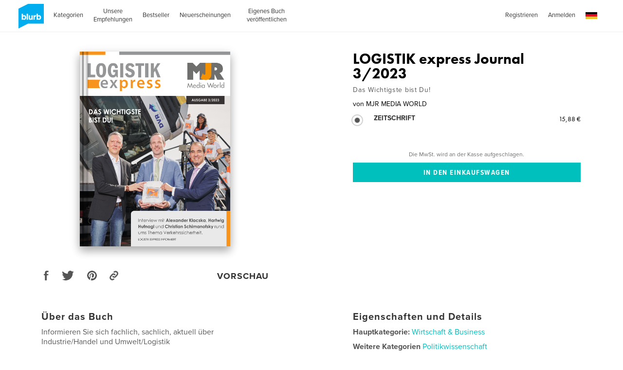

--- FILE ---
content_type: text/html; charset=utf-8
request_url: https://www.google.com/recaptcha/api2/anchor?ar=1&k=6LdYlHUUAAAAAGR0VR_KjlDMfvnnWb2XhZ4cAhOK&co=aHR0cHM6Ly93d3cuYmx1cmIuZGU6NDQz&hl=de&v=PoyoqOPhxBO7pBk68S4YbpHZ&size=invisible&badge=inline&anchor-ms=20000&execute-ms=30000&cb=7kocs0q8pljc
body_size: 49718
content:
<!DOCTYPE HTML><html dir="ltr" lang="de"><head><meta http-equiv="Content-Type" content="text/html; charset=UTF-8">
<meta http-equiv="X-UA-Compatible" content="IE=edge">
<title>reCAPTCHA</title>
<style type="text/css">
/* cyrillic-ext */
@font-face {
  font-family: 'Roboto';
  font-style: normal;
  font-weight: 400;
  font-stretch: 100%;
  src: url(//fonts.gstatic.com/s/roboto/v48/KFO7CnqEu92Fr1ME7kSn66aGLdTylUAMa3GUBHMdazTgWw.woff2) format('woff2');
  unicode-range: U+0460-052F, U+1C80-1C8A, U+20B4, U+2DE0-2DFF, U+A640-A69F, U+FE2E-FE2F;
}
/* cyrillic */
@font-face {
  font-family: 'Roboto';
  font-style: normal;
  font-weight: 400;
  font-stretch: 100%;
  src: url(//fonts.gstatic.com/s/roboto/v48/KFO7CnqEu92Fr1ME7kSn66aGLdTylUAMa3iUBHMdazTgWw.woff2) format('woff2');
  unicode-range: U+0301, U+0400-045F, U+0490-0491, U+04B0-04B1, U+2116;
}
/* greek-ext */
@font-face {
  font-family: 'Roboto';
  font-style: normal;
  font-weight: 400;
  font-stretch: 100%;
  src: url(//fonts.gstatic.com/s/roboto/v48/KFO7CnqEu92Fr1ME7kSn66aGLdTylUAMa3CUBHMdazTgWw.woff2) format('woff2');
  unicode-range: U+1F00-1FFF;
}
/* greek */
@font-face {
  font-family: 'Roboto';
  font-style: normal;
  font-weight: 400;
  font-stretch: 100%;
  src: url(//fonts.gstatic.com/s/roboto/v48/KFO7CnqEu92Fr1ME7kSn66aGLdTylUAMa3-UBHMdazTgWw.woff2) format('woff2');
  unicode-range: U+0370-0377, U+037A-037F, U+0384-038A, U+038C, U+038E-03A1, U+03A3-03FF;
}
/* math */
@font-face {
  font-family: 'Roboto';
  font-style: normal;
  font-weight: 400;
  font-stretch: 100%;
  src: url(//fonts.gstatic.com/s/roboto/v48/KFO7CnqEu92Fr1ME7kSn66aGLdTylUAMawCUBHMdazTgWw.woff2) format('woff2');
  unicode-range: U+0302-0303, U+0305, U+0307-0308, U+0310, U+0312, U+0315, U+031A, U+0326-0327, U+032C, U+032F-0330, U+0332-0333, U+0338, U+033A, U+0346, U+034D, U+0391-03A1, U+03A3-03A9, U+03B1-03C9, U+03D1, U+03D5-03D6, U+03F0-03F1, U+03F4-03F5, U+2016-2017, U+2034-2038, U+203C, U+2040, U+2043, U+2047, U+2050, U+2057, U+205F, U+2070-2071, U+2074-208E, U+2090-209C, U+20D0-20DC, U+20E1, U+20E5-20EF, U+2100-2112, U+2114-2115, U+2117-2121, U+2123-214F, U+2190, U+2192, U+2194-21AE, U+21B0-21E5, U+21F1-21F2, U+21F4-2211, U+2213-2214, U+2216-22FF, U+2308-230B, U+2310, U+2319, U+231C-2321, U+2336-237A, U+237C, U+2395, U+239B-23B7, U+23D0, U+23DC-23E1, U+2474-2475, U+25AF, U+25B3, U+25B7, U+25BD, U+25C1, U+25CA, U+25CC, U+25FB, U+266D-266F, U+27C0-27FF, U+2900-2AFF, U+2B0E-2B11, U+2B30-2B4C, U+2BFE, U+3030, U+FF5B, U+FF5D, U+1D400-1D7FF, U+1EE00-1EEFF;
}
/* symbols */
@font-face {
  font-family: 'Roboto';
  font-style: normal;
  font-weight: 400;
  font-stretch: 100%;
  src: url(//fonts.gstatic.com/s/roboto/v48/KFO7CnqEu92Fr1ME7kSn66aGLdTylUAMaxKUBHMdazTgWw.woff2) format('woff2');
  unicode-range: U+0001-000C, U+000E-001F, U+007F-009F, U+20DD-20E0, U+20E2-20E4, U+2150-218F, U+2190, U+2192, U+2194-2199, U+21AF, U+21E6-21F0, U+21F3, U+2218-2219, U+2299, U+22C4-22C6, U+2300-243F, U+2440-244A, U+2460-24FF, U+25A0-27BF, U+2800-28FF, U+2921-2922, U+2981, U+29BF, U+29EB, U+2B00-2BFF, U+4DC0-4DFF, U+FFF9-FFFB, U+10140-1018E, U+10190-1019C, U+101A0, U+101D0-101FD, U+102E0-102FB, U+10E60-10E7E, U+1D2C0-1D2D3, U+1D2E0-1D37F, U+1F000-1F0FF, U+1F100-1F1AD, U+1F1E6-1F1FF, U+1F30D-1F30F, U+1F315, U+1F31C, U+1F31E, U+1F320-1F32C, U+1F336, U+1F378, U+1F37D, U+1F382, U+1F393-1F39F, U+1F3A7-1F3A8, U+1F3AC-1F3AF, U+1F3C2, U+1F3C4-1F3C6, U+1F3CA-1F3CE, U+1F3D4-1F3E0, U+1F3ED, U+1F3F1-1F3F3, U+1F3F5-1F3F7, U+1F408, U+1F415, U+1F41F, U+1F426, U+1F43F, U+1F441-1F442, U+1F444, U+1F446-1F449, U+1F44C-1F44E, U+1F453, U+1F46A, U+1F47D, U+1F4A3, U+1F4B0, U+1F4B3, U+1F4B9, U+1F4BB, U+1F4BF, U+1F4C8-1F4CB, U+1F4D6, U+1F4DA, U+1F4DF, U+1F4E3-1F4E6, U+1F4EA-1F4ED, U+1F4F7, U+1F4F9-1F4FB, U+1F4FD-1F4FE, U+1F503, U+1F507-1F50B, U+1F50D, U+1F512-1F513, U+1F53E-1F54A, U+1F54F-1F5FA, U+1F610, U+1F650-1F67F, U+1F687, U+1F68D, U+1F691, U+1F694, U+1F698, U+1F6AD, U+1F6B2, U+1F6B9-1F6BA, U+1F6BC, U+1F6C6-1F6CF, U+1F6D3-1F6D7, U+1F6E0-1F6EA, U+1F6F0-1F6F3, U+1F6F7-1F6FC, U+1F700-1F7FF, U+1F800-1F80B, U+1F810-1F847, U+1F850-1F859, U+1F860-1F887, U+1F890-1F8AD, U+1F8B0-1F8BB, U+1F8C0-1F8C1, U+1F900-1F90B, U+1F93B, U+1F946, U+1F984, U+1F996, U+1F9E9, U+1FA00-1FA6F, U+1FA70-1FA7C, U+1FA80-1FA89, U+1FA8F-1FAC6, U+1FACE-1FADC, U+1FADF-1FAE9, U+1FAF0-1FAF8, U+1FB00-1FBFF;
}
/* vietnamese */
@font-face {
  font-family: 'Roboto';
  font-style: normal;
  font-weight: 400;
  font-stretch: 100%;
  src: url(//fonts.gstatic.com/s/roboto/v48/KFO7CnqEu92Fr1ME7kSn66aGLdTylUAMa3OUBHMdazTgWw.woff2) format('woff2');
  unicode-range: U+0102-0103, U+0110-0111, U+0128-0129, U+0168-0169, U+01A0-01A1, U+01AF-01B0, U+0300-0301, U+0303-0304, U+0308-0309, U+0323, U+0329, U+1EA0-1EF9, U+20AB;
}
/* latin-ext */
@font-face {
  font-family: 'Roboto';
  font-style: normal;
  font-weight: 400;
  font-stretch: 100%;
  src: url(//fonts.gstatic.com/s/roboto/v48/KFO7CnqEu92Fr1ME7kSn66aGLdTylUAMa3KUBHMdazTgWw.woff2) format('woff2');
  unicode-range: U+0100-02BA, U+02BD-02C5, U+02C7-02CC, U+02CE-02D7, U+02DD-02FF, U+0304, U+0308, U+0329, U+1D00-1DBF, U+1E00-1E9F, U+1EF2-1EFF, U+2020, U+20A0-20AB, U+20AD-20C0, U+2113, U+2C60-2C7F, U+A720-A7FF;
}
/* latin */
@font-face {
  font-family: 'Roboto';
  font-style: normal;
  font-weight: 400;
  font-stretch: 100%;
  src: url(//fonts.gstatic.com/s/roboto/v48/KFO7CnqEu92Fr1ME7kSn66aGLdTylUAMa3yUBHMdazQ.woff2) format('woff2');
  unicode-range: U+0000-00FF, U+0131, U+0152-0153, U+02BB-02BC, U+02C6, U+02DA, U+02DC, U+0304, U+0308, U+0329, U+2000-206F, U+20AC, U+2122, U+2191, U+2193, U+2212, U+2215, U+FEFF, U+FFFD;
}
/* cyrillic-ext */
@font-face {
  font-family: 'Roboto';
  font-style: normal;
  font-weight: 500;
  font-stretch: 100%;
  src: url(//fonts.gstatic.com/s/roboto/v48/KFO7CnqEu92Fr1ME7kSn66aGLdTylUAMa3GUBHMdazTgWw.woff2) format('woff2');
  unicode-range: U+0460-052F, U+1C80-1C8A, U+20B4, U+2DE0-2DFF, U+A640-A69F, U+FE2E-FE2F;
}
/* cyrillic */
@font-face {
  font-family: 'Roboto';
  font-style: normal;
  font-weight: 500;
  font-stretch: 100%;
  src: url(//fonts.gstatic.com/s/roboto/v48/KFO7CnqEu92Fr1ME7kSn66aGLdTylUAMa3iUBHMdazTgWw.woff2) format('woff2');
  unicode-range: U+0301, U+0400-045F, U+0490-0491, U+04B0-04B1, U+2116;
}
/* greek-ext */
@font-face {
  font-family: 'Roboto';
  font-style: normal;
  font-weight: 500;
  font-stretch: 100%;
  src: url(//fonts.gstatic.com/s/roboto/v48/KFO7CnqEu92Fr1ME7kSn66aGLdTylUAMa3CUBHMdazTgWw.woff2) format('woff2');
  unicode-range: U+1F00-1FFF;
}
/* greek */
@font-face {
  font-family: 'Roboto';
  font-style: normal;
  font-weight: 500;
  font-stretch: 100%;
  src: url(//fonts.gstatic.com/s/roboto/v48/KFO7CnqEu92Fr1ME7kSn66aGLdTylUAMa3-UBHMdazTgWw.woff2) format('woff2');
  unicode-range: U+0370-0377, U+037A-037F, U+0384-038A, U+038C, U+038E-03A1, U+03A3-03FF;
}
/* math */
@font-face {
  font-family: 'Roboto';
  font-style: normal;
  font-weight: 500;
  font-stretch: 100%;
  src: url(//fonts.gstatic.com/s/roboto/v48/KFO7CnqEu92Fr1ME7kSn66aGLdTylUAMawCUBHMdazTgWw.woff2) format('woff2');
  unicode-range: U+0302-0303, U+0305, U+0307-0308, U+0310, U+0312, U+0315, U+031A, U+0326-0327, U+032C, U+032F-0330, U+0332-0333, U+0338, U+033A, U+0346, U+034D, U+0391-03A1, U+03A3-03A9, U+03B1-03C9, U+03D1, U+03D5-03D6, U+03F0-03F1, U+03F4-03F5, U+2016-2017, U+2034-2038, U+203C, U+2040, U+2043, U+2047, U+2050, U+2057, U+205F, U+2070-2071, U+2074-208E, U+2090-209C, U+20D0-20DC, U+20E1, U+20E5-20EF, U+2100-2112, U+2114-2115, U+2117-2121, U+2123-214F, U+2190, U+2192, U+2194-21AE, U+21B0-21E5, U+21F1-21F2, U+21F4-2211, U+2213-2214, U+2216-22FF, U+2308-230B, U+2310, U+2319, U+231C-2321, U+2336-237A, U+237C, U+2395, U+239B-23B7, U+23D0, U+23DC-23E1, U+2474-2475, U+25AF, U+25B3, U+25B7, U+25BD, U+25C1, U+25CA, U+25CC, U+25FB, U+266D-266F, U+27C0-27FF, U+2900-2AFF, U+2B0E-2B11, U+2B30-2B4C, U+2BFE, U+3030, U+FF5B, U+FF5D, U+1D400-1D7FF, U+1EE00-1EEFF;
}
/* symbols */
@font-face {
  font-family: 'Roboto';
  font-style: normal;
  font-weight: 500;
  font-stretch: 100%;
  src: url(//fonts.gstatic.com/s/roboto/v48/KFO7CnqEu92Fr1ME7kSn66aGLdTylUAMaxKUBHMdazTgWw.woff2) format('woff2');
  unicode-range: U+0001-000C, U+000E-001F, U+007F-009F, U+20DD-20E0, U+20E2-20E4, U+2150-218F, U+2190, U+2192, U+2194-2199, U+21AF, U+21E6-21F0, U+21F3, U+2218-2219, U+2299, U+22C4-22C6, U+2300-243F, U+2440-244A, U+2460-24FF, U+25A0-27BF, U+2800-28FF, U+2921-2922, U+2981, U+29BF, U+29EB, U+2B00-2BFF, U+4DC0-4DFF, U+FFF9-FFFB, U+10140-1018E, U+10190-1019C, U+101A0, U+101D0-101FD, U+102E0-102FB, U+10E60-10E7E, U+1D2C0-1D2D3, U+1D2E0-1D37F, U+1F000-1F0FF, U+1F100-1F1AD, U+1F1E6-1F1FF, U+1F30D-1F30F, U+1F315, U+1F31C, U+1F31E, U+1F320-1F32C, U+1F336, U+1F378, U+1F37D, U+1F382, U+1F393-1F39F, U+1F3A7-1F3A8, U+1F3AC-1F3AF, U+1F3C2, U+1F3C4-1F3C6, U+1F3CA-1F3CE, U+1F3D4-1F3E0, U+1F3ED, U+1F3F1-1F3F3, U+1F3F5-1F3F7, U+1F408, U+1F415, U+1F41F, U+1F426, U+1F43F, U+1F441-1F442, U+1F444, U+1F446-1F449, U+1F44C-1F44E, U+1F453, U+1F46A, U+1F47D, U+1F4A3, U+1F4B0, U+1F4B3, U+1F4B9, U+1F4BB, U+1F4BF, U+1F4C8-1F4CB, U+1F4D6, U+1F4DA, U+1F4DF, U+1F4E3-1F4E6, U+1F4EA-1F4ED, U+1F4F7, U+1F4F9-1F4FB, U+1F4FD-1F4FE, U+1F503, U+1F507-1F50B, U+1F50D, U+1F512-1F513, U+1F53E-1F54A, U+1F54F-1F5FA, U+1F610, U+1F650-1F67F, U+1F687, U+1F68D, U+1F691, U+1F694, U+1F698, U+1F6AD, U+1F6B2, U+1F6B9-1F6BA, U+1F6BC, U+1F6C6-1F6CF, U+1F6D3-1F6D7, U+1F6E0-1F6EA, U+1F6F0-1F6F3, U+1F6F7-1F6FC, U+1F700-1F7FF, U+1F800-1F80B, U+1F810-1F847, U+1F850-1F859, U+1F860-1F887, U+1F890-1F8AD, U+1F8B0-1F8BB, U+1F8C0-1F8C1, U+1F900-1F90B, U+1F93B, U+1F946, U+1F984, U+1F996, U+1F9E9, U+1FA00-1FA6F, U+1FA70-1FA7C, U+1FA80-1FA89, U+1FA8F-1FAC6, U+1FACE-1FADC, U+1FADF-1FAE9, U+1FAF0-1FAF8, U+1FB00-1FBFF;
}
/* vietnamese */
@font-face {
  font-family: 'Roboto';
  font-style: normal;
  font-weight: 500;
  font-stretch: 100%;
  src: url(//fonts.gstatic.com/s/roboto/v48/KFO7CnqEu92Fr1ME7kSn66aGLdTylUAMa3OUBHMdazTgWw.woff2) format('woff2');
  unicode-range: U+0102-0103, U+0110-0111, U+0128-0129, U+0168-0169, U+01A0-01A1, U+01AF-01B0, U+0300-0301, U+0303-0304, U+0308-0309, U+0323, U+0329, U+1EA0-1EF9, U+20AB;
}
/* latin-ext */
@font-face {
  font-family: 'Roboto';
  font-style: normal;
  font-weight: 500;
  font-stretch: 100%;
  src: url(//fonts.gstatic.com/s/roboto/v48/KFO7CnqEu92Fr1ME7kSn66aGLdTylUAMa3KUBHMdazTgWw.woff2) format('woff2');
  unicode-range: U+0100-02BA, U+02BD-02C5, U+02C7-02CC, U+02CE-02D7, U+02DD-02FF, U+0304, U+0308, U+0329, U+1D00-1DBF, U+1E00-1E9F, U+1EF2-1EFF, U+2020, U+20A0-20AB, U+20AD-20C0, U+2113, U+2C60-2C7F, U+A720-A7FF;
}
/* latin */
@font-face {
  font-family: 'Roboto';
  font-style: normal;
  font-weight: 500;
  font-stretch: 100%;
  src: url(//fonts.gstatic.com/s/roboto/v48/KFO7CnqEu92Fr1ME7kSn66aGLdTylUAMa3yUBHMdazQ.woff2) format('woff2');
  unicode-range: U+0000-00FF, U+0131, U+0152-0153, U+02BB-02BC, U+02C6, U+02DA, U+02DC, U+0304, U+0308, U+0329, U+2000-206F, U+20AC, U+2122, U+2191, U+2193, U+2212, U+2215, U+FEFF, U+FFFD;
}
/* cyrillic-ext */
@font-face {
  font-family: 'Roboto';
  font-style: normal;
  font-weight: 900;
  font-stretch: 100%;
  src: url(//fonts.gstatic.com/s/roboto/v48/KFO7CnqEu92Fr1ME7kSn66aGLdTylUAMa3GUBHMdazTgWw.woff2) format('woff2');
  unicode-range: U+0460-052F, U+1C80-1C8A, U+20B4, U+2DE0-2DFF, U+A640-A69F, U+FE2E-FE2F;
}
/* cyrillic */
@font-face {
  font-family: 'Roboto';
  font-style: normal;
  font-weight: 900;
  font-stretch: 100%;
  src: url(//fonts.gstatic.com/s/roboto/v48/KFO7CnqEu92Fr1ME7kSn66aGLdTylUAMa3iUBHMdazTgWw.woff2) format('woff2');
  unicode-range: U+0301, U+0400-045F, U+0490-0491, U+04B0-04B1, U+2116;
}
/* greek-ext */
@font-face {
  font-family: 'Roboto';
  font-style: normal;
  font-weight: 900;
  font-stretch: 100%;
  src: url(//fonts.gstatic.com/s/roboto/v48/KFO7CnqEu92Fr1ME7kSn66aGLdTylUAMa3CUBHMdazTgWw.woff2) format('woff2');
  unicode-range: U+1F00-1FFF;
}
/* greek */
@font-face {
  font-family: 'Roboto';
  font-style: normal;
  font-weight: 900;
  font-stretch: 100%;
  src: url(//fonts.gstatic.com/s/roboto/v48/KFO7CnqEu92Fr1ME7kSn66aGLdTylUAMa3-UBHMdazTgWw.woff2) format('woff2');
  unicode-range: U+0370-0377, U+037A-037F, U+0384-038A, U+038C, U+038E-03A1, U+03A3-03FF;
}
/* math */
@font-face {
  font-family: 'Roboto';
  font-style: normal;
  font-weight: 900;
  font-stretch: 100%;
  src: url(//fonts.gstatic.com/s/roboto/v48/KFO7CnqEu92Fr1ME7kSn66aGLdTylUAMawCUBHMdazTgWw.woff2) format('woff2');
  unicode-range: U+0302-0303, U+0305, U+0307-0308, U+0310, U+0312, U+0315, U+031A, U+0326-0327, U+032C, U+032F-0330, U+0332-0333, U+0338, U+033A, U+0346, U+034D, U+0391-03A1, U+03A3-03A9, U+03B1-03C9, U+03D1, U+03D5-03D6, U+03F0-03F1, U+03F4-03F5, U+2016-2017, U+2034-2038, U+203C, U+2040, U+2043, U+2047, U+2050, U+2057, U+205F, U+2070-2071, U+2074-208E, U+2090-209C, U+20D0-20DC, U+20E1, U+20E5-20EF, U+2100-2112, U+2114-2115, U+2117-2121, U+2123-214F, U+2190, U+2192, U+2194-21AE, U+21B0-21E5, U+21F1-21F2, U+21F4-2211, U+2213-2214, U+2216-22FF, U+2308-230B, U+2310, U+2319, U+231C-2321, U+2336-237A, U+237C, U+2395, U+239B-23B7, U+23D0, U+23DC-23E1, U+2474-2475, U+25AF, U+25B3, U+25B7, U+25BD, U+25C1, U+25CA, U+25CC, U+25FB, U+266D-266F, U+27C0-27FF, U+2900-2AFF, U+2B0E-2B11, U+2B30-2B4C, U+2BFE, U+3030, U+FF5B, U+FF5D, U+1D400-1D7FF, U+1EE00-1EEFF;
}
/* symbols */
@font-face {
  font-family: 'Roboto';
  font-style: normal;
  font-weight: 900;
  font-stretch: 100%;
  src: url(//fonts.gstatic.com/s/roboto/v48/KFO7CnqEu92Fr1ME7kSn66aGLdTylUAMaxKUBHMdazTgWw.woff2) format('woff2');
  unicode-range: U+0001-000C, U+000E-001F, U+007F-009F, U+20DD-20E0, U+20E2-20E4, U+2150-218F, U+2190, U+2192, U+2194-2199, U+21AF, U+21E6-21F0, U+21F3, U+2218-2219, U+2299, U+22C4-22C6, U+2300-243F, U+2440-244A, U+2460-24FF, U+25A0-27BF, U+2800-28FF, U+2921-2922, U+2981, U+29BF, U+29EB, U+2B00-2BFF, U+4DC0-4DFF, U+FFF9-FFFB, U+10140-1018E, U+10190-1019C, U+101A0, U+101D0-101FD, U+102E0-102FB, U+10E60-10E7E, U+1D2C0-1D2D3, U+1D2E0-1D37F, U+1F000-1F0FF, U+1F100-1F1AD, U+1F1E6-1F1FF, U+1F30D-1F30F, U+1F315, U+1F31C, U+1F31E, U+1F320-1F32C, U+1F336, U+1F378, U+1F37D, U+1F382, U+1F393-1F39F, U+1F3A7-1F3A8, U+1F3AC-1F3AF, U+1F3C2, U+1F3C4-1F3C6, U+1F3CA-1F3CE, U+1F3D4-1F3E0, U+1F3ED, U+1F3F1-1F3F3, U+1F3F5-1F3F7, U+1F408, U+1F415, U+1F41F, U+1F426, U+1F43F, U+1F441-1F442, U+1F444, U+1F446-1F449, U+1F44C-1F44E, U+1F453, U+1F46A, U+1F47D, U+1F4A3, U+1F4B0, U+1F4B3, U+1F4B9, U+1F4BB, U+1F4BF, U+1F4C8-1F4CB, U+1F4D6, U+1F4DA, U+1F4DF, U+1F4E3-1F4E6, U+1F4EA-1F4ED, U+1F4F7, U+1F4F9-1F4FB, U+1F4FD-1F4FE, U+1F503, U+1F507-1F50B, U+1F50D, U+1F512-1F513, U+1F53E-1F54A, U+1F54F-1F5FA, U+1F610, U+1F650-1F67F, U+1F687, U+1F68D, U+1F691, U+1F694, U+1F698, U+1F6AD, U+1F6B2, U+1F6B9-1F6BA, U+1F6BC, U+1F6C6-1F6CF, U+1F6D3-1F6D7, U+1F6E0-1F6EA, U+1F6F0-1F6F3, U+1F6F7-1F6FC, U+1F700-1F7FF, U+1F800-1F80B, U+1F810-1F847, U+1F850-1F859, U+1F860-1F887, U+1F890-1F8AD, U+1F8B0-1F8BB, U+1F8C0-1F8C1, U+1F900-1F90B, U+1F93B, U+1F946, U+1F984, U+1F996, U+1F9E9, U+1FA00-1FA6F, U+1FA70-1FA7C, U+1FA80-1FA89, U+1FA8F-1FAC6, U+1FACE-1FADC, U+1FADF-1FAE9, U+1FAF0-1FAF8, U+1FB00-1FBFF;
}
/* vietnamese */
@font-face {
  font-family: 'Roboto';
  font-style: normal;
  font-weight: 900;
  font-stretch: 100%;
  src: url(//fonts.gstatic.com/s/roboto/v48/KFO7CnqEu92Fr1ME7kSn66aGLdTylUAMa3OUBHMdazTgWw.woff2) format('woff2');
  unicode-range: U+0102-0103, U+0110-0111, U+0128-0129, U+0168-0169, U+01A0-01A1, U+01AF-01B0, U+0300-0301, U+0303-0304, U+0308-0309, U+0323, U+0329, U+1EA0-1EF9, U+20AB;
}
/* latin-ext */
@font-face {
  font-family: 'Roboto';
  font-style: normal;
  font-weight: 900;
  font-stretch: 100%;
  src: url(//fonts.gstatic.com/s/roboto/v48/KFO7CnqEu92Fr1ME7kSn66aGLdTylUAMa3KUBHMdazTgWw.woff2) format('woff2');
  unicode-range: U+0100-02BA, U+02BD-02C5, U+02C7-02CC, U+02CE-02D7, U+02DD-02FF, U+0304, U+0308, U+0329, U+1D00-1DBF, U+1E00-1E9F, U+1EF2-1EFF, U+2020, U+20A0-20AB, U+20AD-20C0, U+2113, U+2C60-2C7F, U+A720-A7FF;
}
/* latin */
@font-face {
  font-family: 'Roboto';
  font-style: normal;
  font-weight: 900;
  font-stretch: 100%;
  src: url(//fonts.gstatic.com/s/roboto/v48/KFO7CnqEu92Fr1ME7kSn66aGLdTylUAMa3yUBHMdazQ.woff2) format('woff2');
  unicode-range: U+0000-00FF, U+0131, U+0152-0153, U+02BB-02BC, U+02C6, U+02DA, U+02DC, U+0304, U+0308, U+0329, U+2000-206F, U+20AC, U+2122, U+2191, U+2193, U+2212, U+2215, U+FEFF, U+FFFD;
}

</style>
<link rel="stylesheet" type="text/css" href="https://www.gstatic.com/recaptcha/releases/PoyoqOPhxBO7pBk68S4YbpHZ/styles__ltr.css">
<script nonce="evmZmf7P04Eo_FIZFSLe-A" type="text/javascript">window['__recaptcha_api'] = 'https://www.google.com/recaptcha/api2/';</script>
<script type="text/javascript" src="https://www.gstatic.com/recaptcha/releases/PoyoqOPhxBO7pBk68S4YbpHZ/recaptcha__de.js" nonce="evmZmf7P04Eo_FIZFSLe-A">
      
    </script></head>
<body><div id="rc-anchor-alert" class="rc-anchor-alert"></div>
<input type="hidden" id="recaptcha-token" value="[base64]">
<script type="text/javascript" nonce="evmZmf7P04Eo_FIZFSLe-A">
      recaptcha.anchor.Main.init("[\x22ainput\x22,[\x22bgdata\x22,\x22\x22,\[base64]/[base64]/[base64]/[base64]/[base64]/[base64]/KGcoTywyNTMsTy5PKSxVRyhPLEMpKTpnKE8sMjUzLEMpLE8pKSxsKSksTykpfSxieT1mdW5jdGlvbihDLE8sdSxsKXtmb3IobD0odT1SKEMpLDApO08+MDtPLS0pbD1sPDw4fFooQyk7ZyhDLHUsbCl9LFVHPWZ1bmN0aW9uKEMsTyl7Qy5pLmxlbmd0aD4xMDQ/[base64]/[base64]/[base64]/[base64]/[base64]/[base64]/[base64]\\u003d\x22,\[base64]\x22,\[base64]/w55ywprDtH3DvMK8Dlc3QS8Bw6QBGGZ9woMJMMO1NlJWSyLCiMK1w77DsMKJwo92w6ZBwoJlcGHDsWbCvsKLQiJvw5lVfcOcUcKowodmS8KPwqJqw7RWKmIXw4ULwowdUsOzMUbCmRvDkAZvw4nDqcK6wrfCqcKmw6rDuC/CrEHDs8KoX8K2w6/Cs8KdOMKUw4fCjy1RwoBOFMKlw7oUwpRHwqHCrsKYGsKCwqdPwr4uSQ7DhMOfwoLDtTYrwrvDvMKRO8OGwq0XwqzCh1fDmcKBw7fCh8KxBBrDrwzDvcOKw4EQwoPDhMKEwopmwpsTJlTDq2LCuHLCsMOzEMKEwqcMGT7CuMOiwo5/[base64]/DksKlwrHDosOFw6nDuMKmBAwCw6UXA8O7ImzDpcK6w6tnwofCnMONJcOuwqrCgFMOwp7Cg8OHw7xCDDlLwq/[base64]/Csm0tX8KacCnDlcO4LsOXwq53HcKww6PDqRwEw5Evw5B4TMKhGRTCpMOpG8K5wp/DncKTwrwaZknChHPDkS8xwrwsw4zCkcKCSX/Dp8OJG0nDhMO5a8KgQwPCvAF/w7FmwoDCuB4DGcOMEDQewoEjRcKqwonDrG7CsFjDkgHCpMOWwrfDo8KnQcO7UH0Yw75hflZFY8OdenXCjcOUEsKNw6BGAwfDvW4/YXPDt8KWw4gNE8KJawFrw7UKwrVVwrRIw53CsWzCm8KAHwkeQ8OYYMOWVMK2f2h2wqjDhWAhw58kZivDiMO9wpsYc1FRw7V3wpnCrMKJJ8KQIg4uZ13CscK/UcObQcOsfV89N3bCs8KDb8Onw7LDgS/ChFVnVV/DnBkjTlw+w6vDoyrDlSfDhnnCr8OPwrfDvcOBHsObDcOfwr5KG21hI8Kuw6TCl8KCeMOjAXlSE8O7w6ltw6PDqk1uwrnCq8OIwrwEw6xVw7HCiwLCmW/DuETCgsKRaMKxfghQwr/DtlDDiT16fn7ChA/[base64]/[base64]/[base64]/DgcKuw5bDusKlQcOGwrjDlXcYEcKyQcKTwqhaw7DDjsOwXn3DrcOCFgXCmMO0fsOWJxhPw63DnQjDgkfDvcKSw5HDrMKXW1BfOsOCw45qY0xSwrjDhRA5VMK8w5rCkMKiP0vDgw9PbDXCpy3DrcKKwp/Cty3CqsKPw4XCo0fCthDDlEMzfcOiPHMeNGfDtA1xXVcIwprCl8O0KndCSBXCh8OuwroEXwcPXirClMORwq/DucKBw6LCgjDDu8OBw4HCnX5owqbDtMOAwqPChMKlfFjCl8K7wq5hw4U9wrLDp8OXw7Rdw5JfBCxHEsOCOiHDgDXCrsO7f8OeO8KPw6zDksOMLcOPw6IfHsOeUR/Dsg8lwpEXfMOOAcKaT01Ew4QCN8K9NFfDjsKQJwrDhcO8P8OVdkTCunNIGx/CpxLChnpmIMKzWntgwoDDiQ/CjMK4wotdw504woTDl8OVw5x8aVXDpcKJwojDtnDCjsKLQcKZw5HCk2vDj13DgcOfw4XDqzdCAsKWCg7CiyDDmsOQw7HClhIXV0TCs2zDq8O8CsKfw4rDhw7ChFnCswBqw7DCtMKEV2LCnhA6fk3Do8OnS8O0C3fDuA/DscKlRMOqMsKKw5zDlnUiw4zCrMKVNjIcw7zDtwvCvEFVwq4Zw7PDqUdIETrCiifCmg0UKybDlQrDqUbCuDDDujoIGCZzL1vDtAYsFiAWw5BQZ8OlBFALaxPDs09FwoZVGcOYWMOgUVpfRcOjwqbCjk5vXsKXf8OJQcOxw6B9w4V/w6vDhlYUwpd4wonCrXzCpMOuM1bCky8lw5/CtsOBw5Rjw55bwrI5NcKkw5EYw6DDt2vCiEsDfEIowrjCqsO5bsOkZcKJUMOdw7bCs2vCp3DCnMKyJnURbQ/[base64]/Cm8K3UsKoUcOQwoLDqsKnM8OZIcOEHMOzwoXCncOJw6IPwoPCpwQAw6FYwpIxw4gOw4nDiDbDpD/DgsKXw6nCoDhIwrfCosObZnc+wpDCpFfCkXfCgH7DjDFdw5Mtw7UHwq4sEj03BHxhfMOGBcOdwpwTw4LCqA08AxMaw7PCuMOUH8OAdG8GwoPDjsKcw4HDusO9woYMw4DDq8OsK8KUw4PCq8O8Ql8kw4jCpEHChT7CqE/CtQrCq1rChTYnYXwWwqBjwpzDs2pUwrrCusO+wp3CtsOiwp8nw60vJMO/w4UAIl0rwqdKOcOuwr84w5QHAkMLw4w3YAvCv8K4MihJw77DvSLDusKXwoTCpcK/w6/DucKLN8K8ccKYwpwOLkllLT3Cu8KSU8OzeMO0HsKAwqnChQHCqhPCk3VyRA1qEsOsBxvCrQvCm1TDo8OtdsO/LsOQw68KDnrCo8O8w6DDj8OdNsK1w6QJw7jDt2TDoBtACWJnw6jDp8OVw7/CpsKlwq8ew7M+FsKLNnzCpMK4w4I/wqnCt0rDmFYEw6HDt1BnWMKSw5zCrkNNwrZVEMKsw4hxDAFoXj9HZMKeb0ZqG8O8wp8QVUhjw51Pw7bDlMKjPcOsw7XDgSHDtMKjC8KLwpcdTsKNw6BLw4oEWcOPO8KEQ0/CtmPDn1vCksK1UMORwr99ccK3w6gHSsOhJ8OLbiTDisOKLD7CnnDDjsKfQSPCnyJvwos8wqfCrMOpEwfDk8KBw61+w53Cg13DsSfCp8KKHRQhccKqacK8wofDt8KTUMOEWStzBiJPwonCs03DnsOtwrPCu8KiZ8K5GFfCjCd6wq/Cm8OCwqnDhsKOHDXCnHoSwpDCq8KBw7h3fiTCkSI3w49cwpDDmh1NOMO2QT/DtcK6w4JfcxU0ScKAwoktw7/CmsObw70bw4DDmCYTw6JjHsOZccOewrdIw4zDs8KDwqrCkkUGASLDvnZVPMOCw7nDgW4nD8OMTsK8wr/Cr11YKynDo8KXIz7CrRAjNcOCw4PDicKwak/DhU3CucK7O8OdNWHDsMOnEcOdwoTDkh9PwpbCicKbeMKoR8OwwrzDugBXRRHDvQLCqR9Xw7oaw5vCmMO7AMKDQ8KWwpwOCmZxwrPChMKXw7/CmMOHwqg4Pjh6G8OHB8OJwqdPWw5nwolXw5XDnMOIw74fwpnDtCdowpzCv2Mfw5TCqMKWXSXDiMO8wqcQw4zDszTDk2PDi8KkwpJ5wp/CjhnDiMOPw5YJDMO3VHbDqcKaw55cKsKfN8K5w4Rqw5gjFsOmwrZow4MqVRLDqhw+wr5NVRDCqzMsFCjCjk/[base64]/Cl3fDrCMUVcKvYiFobsK9cMK7wqMow582w4PCj8Kkw7/DhGkyw57Dg0lgTsOVwq4TJcKZFxwDQcOww57DpcO2w7HCo3/CucOvwpfCpFjDg1zCtTzCj8K1Jk3DgDHCiCrDuxB4wr1awqREwpPChzU5wqbCn3UMw7PDgS3DkFHCgjjCoMOAw782w7/[base64]/[base64]/[base64]/DhEENHcOLCHHCpTEqwrnDqMOEU8Kjw5fDr3fClMKkwrJqwoJPSsKAw5zDv8OFw6J8w7vDp8KDwo3DpRPCnBLDqGvCncK5w67Dlj/Cr8OdwovDtsKyJl5IwrVcwqMeTcONNCnDpcKaJxjDpMOadHXCtyPCu8K5DsK0O1EJwqjDrRkVw5UAwphawrHDq3PDksKSTsKqw6YSUTc0K8OOGsKKLmzCiE9Iw6NGQ3puw7nCisKKeAPCo2jCvsKYEk3DuMKvexhmEcK+w5fCmCZ/w6fDnMOVw4zDqgwga8OvPCAFIhMfw78uaXpCdsKzw6dibGpGfGrDhsK/w5vDncKhw7lUVg8swqzCnyLClDnDpMObwq4XLMOiE1pVw58aGMK0woUsNsOWw5YGwpnCuVLCusO6EMOfT8K1N8KgUMK1T8OZwpgQB1HDi1LDhlsuw5xrw5EKfF9nCcOeJ8KSSMOge8K/[base64]/Dj8KAw7PDkwMSPsKIwprDhC5EPcKJw55fFETCgQZ7b0o0w6/DjsOIwonDmBPCrS1ZAcKDXVYSw5zDo0Z+wqfDixvCo09Dw43CtiERXB/Dp181wpPDsGDDjMK/wqwZDcK2wqhneBbDoxvCvmNVFcK/wpEWbsOsG0kVb21oFU7CqU1EPMOWCMO2wqoUEWoIwoARwoLCp2JRCMONLcKhfzPDiChOe8KCwo/[base64]/CsG99S219TlhJRkkYExzDsBAlUcKqw4h4w4HClcOXNsOcw5Qcwrt8UF7CtsOYwoRkMQ3CvzxHwqPDqMKnL8O3wpV4LMKww4rDjcOOw6XDjiXDgMKIw4AMSxLDgcOLdcKZBsO9bSBhATBOLh/CosKSw4vCpw/Dq8KjwrJyV8O6wplnFMKpc8KYMMOiAmvDozbDpMKtF2zDj8KMHUwcX8KsNR0fS8OvBwnDi8Kfw7I9w5bCo8Kewr0JwpIswrnDpGbDvlDCqcKADcK/CB/CjsKJCULDqsKiKcOBw41mw5ZMTEUcw4osBQbCqcO4w7LDoV9/woBzQMK0N8O0GcKfwrkVJU5Vw43DlsKqIcK8w7zCosOFSxBIccKMwqTDj8KFw7XCssKePX7CgcOsw7fCiG3DtS7DgQxFQiDDncOrwoUGA8KgwqFzG8O2acOVw4YSSH3CpwfCuU/[base64]/F8KBeMOYwqs7w6zDphBxwqRMwo/Dt8Ogw7zDlDdIw47Do8OFE8KBw7nCicOIw7cmaBo0RsO3dMOlbCsMwpNcL8OgwrfDvTM1BiXCv8KLwrU/FsKffHvDicK/FGBaw6x7w5rDrEvCiXFsOBbCr8KOCMKEwpckMwQ6NTohfcKIw6RbfMO9CcKJSRpPw7HDs8KnwrQGBEjCmz3CgcKHHRFxHcKwOj3Cr3PCtEFYdyYrw57CsMK+w5PCu0XDoMODwqADD8Kfw4PCv2jCmsKbb8Kkw402FsKGwpfDn3XDuDrCtsKuwq/[base64]/woRXK8OnBsKBw4zDnMOnfWPCtzHCh2PDm8OlK8KcwpwfIwnCrwPCh8OewrLCq8Kpw4jCjGvCiMOiwp/Di8ORwobCusO6A8KnQlUDEDnCrsOBw6fDjwVqAU0BHsOsfkc9wqnDv2HDuMO6wrbCtMO+w7TDv0TDgjwPw6fCiR/DuEAvw4jCsMKedMOIw5/Cj8K0w7AQwopXw6fCm1gQw6Rcw45aVsKowqDDtsOia8KgwonDkxTCscO8wpbChsK3VHPCocOFwoM4w6FDw78Lw7Mxw53DrXzCt8KKw4zDgcKIw5zDucOzw7BPwoXDuSLDrlwzwr/[base64]/CssORwrURw4oaw5fDrMKXw5Q0XcKmGcOqYcKGw5PCo18+RE4tw4LCjhcCwrfCnMOZw4RiHcK/[base64]/w6lDVMKSw5TCoVAYwqDCvcO+w5NSw6hYwpHCjMOmwrrCkcOHD3PDu8KPwqtXwp9BwrJ7w7R/PsK5ZsKxw4cXw5VBMCXCnjzDrsKlacKjdhE5w6tKZMKAD17CrAwdQMOkJ8KpdcKEYMOyw7LCrsOEw7HCrMKnI8OMeMOZw7fCsh4awrrDkzvDh8OoVmzChgVYPsOYf8OWw5bCgigPQ8KlKMOZwqlIS8O+TQUtRH7CvwYVw4XCvcKgw6g+woMeOHhqBiDCgW/DucKiw6MbWWwAwqnDphTCsm9BbBI4c8Oxw493DBFyAcO7w6rDnsOzUMK6w6NcLl4hJcKtw6ENOsKAw7XDgsO4AsO0IgxfwqnCjFfDj8OgLgTCpsOGSkELw6HDm13CuV/Di184woFhwqIqw65pwpTCrgPCmgvDgwBTw5Vjw6JOw63DncKXwojCs8KgEEvDgcOjSRAvwrZPwoVtwosLwrcXEC5+w4/DhsKSw6vCl8KRw4R6ZFEvw5ICVgzCnMOCwoTDsMKawroFwowQHXYXDi1WOABHw68Tw4vCg8K+w5PChTXDlcKvw7rDtnV/w7Nrw4dpw4vCjCfDhsKSw53CmcOzw67CmQ88acKgDcOGw699WsOkwrPDncOhZcK8EcKhw7nCmkM6wqxKw7PDlsOcdcOjKjrCicOTwr0Swq/DksOCwoLDnzwGwq7DpMKhw4l0w7TDg2MwwpVVAMONwofCk8KYOT7Dn8OFwqVdb8OtUMOGwp/Dh0rDhAMxwo3DoE56w7RhS8KHwq86EsKxasKYGEd3w6RZScOWcsKyO8KXIsKGRcKJICMVwpVRwpLCv8Kbwo7DmMOqWMOhdcK/[base64]/DpMOyUH1SF8OcMsKOwpFZwo0Mw4QSMUjDpTPDvcOgewzCjsOQY3NIw5txSsKuw6xtw7p9dEAOw4rChDXDnWLCoMOdPsOkXmDDij9zB8Kxw6LDkcO2wrfChTdbCQ7DvnXCicOnw4rCk3/CrD/[base64]/DghpaVDTCt8O6fsKzOmVhwqNWwp/CoMOKw5/DiRTDgcKFwovDlFhpM3dSIxbCkRDDmMOyw4M/[base64]/CvhPCoj1qwqzCs8Kew6/CgW/DoSnDkMOaCMKYSmR+G8Kpw5jDkcKywpMYw4bDgcOAJcOMwrRiw589XwnDm8Kww50/VnF+wp1ePwPCtSXChl3CmRVSw5o4eMKUwo7DhT5zwqdtF37DnhvCl8OwFR8gw5wFV8Oyw54aeMOCw5cWOQ7DoGTDnkN2wq/DhsO7w6IAw7MudCPDosKAw6zDtxxrwqjDjy3CgsKzZCcBw4Z1DcOmw5dfMsKUZ8KHUMKOwp3CmcKdw64+IsKIwqgjFTvDiDsFaijDmiUUOMKJNMO/[base64]/w64MJBANRMK6wq/CrAA1W8KTw75qBcKsCsO8wowxwp8Hwq0gw6nCskjCqcObWsKIHsOQNyLDuMKJwoRMHk7DonYgw6Ngw43Dml83w6gfb2FBS2nDkCwLKcKmBsKZwrlfY8Okw5PCnsOrw4ADOQ/DosKww77Dl8Ozc8K1HShCDnQ8wogWw78Hw4lXwp7CvD/CjcK/w7IcwrhVJcOxLQPCvBVIwrTCnsOewrbClzLCu3QcVsKZecKfOMOBccKEC0vCtiE7FQ1sU0rDmDJiwqzCg8K3SMKlw7dTOcOgOMO6UcKnYw1kHztDFRnDrnxQwrV3w6TDsFR1csKdw6rDusOUE8Kpw5FOHm4ILMK8wrTCqQjDph7Cr8O3a2MRwqoPwrY0bcOjeB/[base64]/DunFJw4ozw63CqhN7cFZyNcKSw7R7w499wrcZw7rDs2PCpAjChsKxw7/DtRx/TcKQwpLCjT8IRMOew63CtMK/w47DqlTCm0xrWMO+VMO3NcKQwobDtMKDFAxxwrnCgsORY2Ypa8KUJzLCpVsIwpkDDnpATcOCNm7DtkXCqcOIBsKFURHCk1ctbsKBe8K1w4/Clno0YMOAwr7Cj8K5w5HDvBB1w4VgFsO4w54HAE3DoTVrHGZdw4wfw5c6ZsOWPD9zRcKPXhrDom0iSMO4w78Pw7nCrcOaUcKLw7PDlsKnwoI1PB/[base64]/[base64]/CmVTDr2dAb8Kww5UfwoIaD0PDmsO/bUfCvlx8esOHMFzDoTjCl3zDhE9qAsKHNMKNw43DvcKmw6XDj8KsYMKnw6jCjk/Dt0TDkG9Rw6xpw6hNwoVyL8Kgw57DjMOFO8K3w7jCnSbCnsOze8OWwpDCoMKuw7vCisKHwrptwpAuwoNIRCzCvB/Dm3QQSsKKVMKdY8KKw4/DoS5Ow5pWZjDCrxQaw4gQLgvDp8KGwozDhcK2wpbDh0lTw4/Ch8OjPsOPw59uw6IeJ8Kdw6ksH8O2wqPCunjCrcOOwozCvg8JY8OMwopyYj3DoMKLUWfDosO/QwZ1dgzDs3/Ciktkw7wNVsKXccOMwqTCjsO3ABLCpcOAwo3DnMOhw7R+w6QEc8KVwpbCksKCw4bDgmrDp8KDIV5EQW/Dh8Ogwr8iJ2QXwrvDn2Fdb8KVw4cwaMKrRETCnzDClmjDgG8zCCrDp8Kywr5TGMOdHCjCksK7E3NIwpPDuMKBwrbDu2LDhipNw4EqbsKuOsOVEWg7wqnClinDpcOzKWTDm01MwqTDvcKiwpYTBsO/a37CncKpA0TCs3NMd8K9PMOZwqLDr8KcfMKqIcOFK1x+wqHCisK4wrbDm8KgIwjDjsO4w7ZyB8KZw5rDnsKqw5Z4LBLCkMK6IQwjdRfDgMKFw77CvsK1XGJ8eMOvA8OAw4RcwrUvflnDg8OVwqBMwrbCl3zDkkHDr8KQQsKcSjEfHsO0wq56w6/DnhHDs8ONVcOTfg/Dl8O/ZcKAw7p7WjA8URg3WcOdTF3Cs8OOc8OOw6PDssOxJsOUw6J/wpPCgMKBw6s4w70DBsOfEwR6w6l9YsOow5FDwpgzwrnDgcKCw4rCnBTDh8KHV8Knb3FZfh9DfsKWGsK/wo9/[base64]/DtWF4w63Dr23Di8OiMk7Djw5+U3FrwpnCvVDDk8KKwqTDrT1pw5B5woh/wpNjL0rDsDDCnMKaw4nDv8OyYsK0RjtEfCzCmcKgGwfCvAk3woPDs1Jcw5JqKlYiAwlswpbDucKCIQ17wp/CsncZw5gdwoLDk8ObWQLCjMKpwpHCoHDCjjpaw4/CosKaOcKcwrHCtcOcw5R6wrppNcKDJcOZM8OXwqfCtMKrw5jDh2fDuADCrcOfE8KJw6jCgsOYVsOuwr14SxbCukjDjGN7w6rCsy9xw4nDmsOBJsKPScOra3rDi2rCtMK+JMO3w4sswojDtsKmw5XDmD8yCsKQBV3CmWzCnl7CnE/DmX8/[base64]/wq3Ct8K5EDHCrsO8XsK9woVbwrTDmcOmwoDDpcOoQSzCjn/CqcKpw5UTwrrDrcKfIi1WPmtrw6rCuFQQOHLCo1tuwqXDrcKVw50iIcOgw6pZwpJswroYei3CjMKwwrd6aMK7wqAvQMKawpliwprCjCVlOcK3wqDCicOdw4V9wrHDvUbDtFIoMjozdErDoMKDw65NT0MBw6zDtcKYw6LCkFPChMOle1s/[base64]/DqMOVwqnDqHfDpQ7Csn/DmmTDqsKWZmvCoFs8HMOgw6B3wqzCt0LDlMOrM1zDkGnDnMOYW8OeO8KDwqbCtVQnw6Y6wqINCcKwwpIPwrHDolvCl8KeOVfCnAQDZsOWN1rDjA09AVpMRMK3woLCr8Omw4ROdXLCtMKTZz1gw7IYEnrDgEbCisKVS8KaTMOyYcKFw7bCjBPDml/CpcK+w4hNw5N2EMKiwqDCtCfDoEnDtH/[base64]/Dti3Cl8K0wrjCuQXCsVfDhUMfwpHDjR9bwqfDlQoHYcOqAxVzE8KXZMOTHSrCocOKCcOEwrrDhMKvHh5QwrEIbBBDwqJaw6bCrMKSw5PDlSXDu8K6w7AJbcO3ZX7CqMOXWnh5woDCvVbDusK3IMKjbFpoZw/DuMOGw4vDlmjCvwbDssOJwqoEBMOHwpDCnxvCuQcYwoZtJsOyw5PDqMKrw4nCjsK4bBbCpMOqRmPCmCR2JMKNw5cxMGJQDwIbw7sXw6QOWmBkwpHDtMOjcG/[base64]/wpgRw5rCi8KSwr3CiMOFT1jCiWzCgwrDh8Kjw7IbQ8KyY8KPw7VPPBTCuUnCiF0WwrpXPzrChsK4w6zDqQlpJDNewqZjwo5kw4NGIjXDsmrDkHVMwqpUw4kgw6F/w7vCrl/DnsKuwqHDk8KaaSIaw5XDmRLDl8KAwqfCrRrCmlcQe01iw5TCqjvDnwQLLMOXW8OTw4o2EsOpw4/CrcO3GMOIIFhcLwJGaMOVaMKxwo0iNWfCq8O4wr1zCiIEwp0vUQzClX7Dr3N/w63DlMKdCDPDln0fc8KxYMKOw7vDq1Y/w4Vsw6vCtTdeEMOWwr/CicO5woHDgMKAw6x0eMK9w5g5wqPDuUdgVR96OcKmwojCt8O4wpnDjMOfLCwrVWxoIsK1wpRNw4p0wqjDvcOuw4LCt2l4w4VnwrLDmsOCw4XCosK0CDcbwqY6FSo+wpLDkzp/wp1awqPDusKzwplJNiwud8Ouw7VgwoMXVDtae8OYw4M6b0tiZhbCn0/DvAcYw6PDnknDoMOJCXZkfsKewqfDmhnCly8ILSLDocOCwpIQwr16HcKaw7DDkMKhwobDk8Odw6PCv8K7fcO9wp3Chn7Dv8Krw6FUW8KKPgkowp/[base64]/CosK1w5MUP3M/DWNCw6oDwqBqwr/Dq8K9w6/CrArCrwdbYMKQw6YHdRPCrMOWw5VKCCAYwqcSQsKLSCTCjRQaw5nDviLClUkBJ00NGWHCtScqw47DrcOTDzZiFsKEwr4eRMKXwrfDnFI+PFcwaMOdRMKIwp/DrsOJwqoowqjDslPDo8OIwp5nw7MtwrAfGjPDkGoRw6/CiEPDvcKYW8KKwo0HwoXChsKuPsOjOMKgwoVpS0rCpCxKJMK1VsOKHsK/w6svK3DChMO9Q8K1wofDlMORwo9pByV3w4vCusK5OcKrwqkrYX7DnC3Cn8OXf8OaHCUkw7zDvMK0w4cxXMKbwrZdK8O3w6t0PsKAw6VZV8OOYQ4sw65lw4XCgsKswonCm8KoZ8OKwobCmQxQw7vClW/Do8KVecOsAsOCwpQTF8KwHcKSwqkvSMOLw7HDucK7dkcjw7AiPsOJwoJnw5FRwprDqjPCuljCpsKXwrfCpMKIwpfChSPCscKqw7fCtMOLVMO6X0gZJ0lKL1jDl0EKw6TCoWXCn8OIYSo8dcKNYybDkDHCrErDjsOzN8KcfzDDlsKUaBTCjMO/eMOJTWnCuVbDuQbDhk5gLcKgw7ZKw67CgMOqw7XCmn3DtlRCCV8POjQHdMKDH0Rnw7bDl8KNAQMcBMO6BiRBw6/DisOAwr1Nw6jDg2fCsgjCgsKWEE3Ds01jNFlPK3gdw4YWw7DCsmPCq8OJw6/Cvk0twojCpF0rw6rCkQ0LOgzCuk7DrsK6w6cCw4PCsMKjw5PDo8KTw7FbeSsbDsKOIHc2wozDgcKUG8OxecKPJMKxwrDDuRAnfsOmVcKnw7Y6wp/Du23DoQjCp8O9w6fCjF0DZ8OWIh5oGgLClMOAwr4Jw5XCp8KQI07CjgITJcKKw7tew7k6wqdlwoPCoMKXb1TDh8K5wrTCt0XCqcKnScOxwq1Rw7bCtjHCisOIIsKXXQhlLsODw5TDumhQG8KaesOIwqJYRMO6PzYeMcO2fMOUw4/[base64]/M8O6wojCnTsawpTDlnRLIcO1w4jCnsOaIsKOdsO8w48mUcKHw4VlVMOJwpHDrAPCucKuKnTCvsKaGsOQEsOcw4zDksOZby7Di8K6wpzDrcO+aMK/wo3DjcKGw5Bfwr4WITIqw69oSH8wfC3DrmDDgMOQM8KlZcOEw7szB8O7NsK/w5lMwoHCmcKjw7vDjSnDqcOBcMKhPxMMfELCo8OwLcKXw4bDn8O0w5Eqw43DgxISKmfCtw8Wa3QPYVcxwrQfKMO1wotKKwLCqDHDqcOCw5dxwod2HsKnBlXDoSswbMO0XEVEw5jCi8OUasKyf1ZCw51eI13CrsOPSCzDmSpMwpDCusKnw4o/wpnDpMKgTsK9THnDvS/[base64]/[base64]/Dg8OkcSxcPMKNCCvCp1/CrMOjDsKlDBrCocOKwr3Dix7DrcK0aQQHw7J7XjrCqncEwppHJsKdwoNxB8OneB/[base64]/[base64]/Cg8KSw5QIw4w2QsO5BzFGwqXDgFfCjk3DqhvDnV3CpMOFAAJawqUmwpvCgz3CtsOcw5FIwrhuJsOZwr/DucK0wo/[base64]/acKrXsKWEQ/DgxpEdsK7w5PDs8OCw63DssKmw7PDhW/CilzChcO8wpfDgMKPw73CvRnDhsKBDcOaNXLDn8OMw7DCrcOlw4jDnMOowq8YN8K3wp9SZTMFwrAHwqMFLMKEwoXDqHvDisO/[base64]/Di2AAQMK1PcKHw5LCncO/[base64]/Dm8KWez5Sw4rDl3vCicOJwpYvbVLCncOLCgFKwqvCuMKbw6s7w5fCghgHw6o0wodEaFvDiigkw5zDh8OtBcKOw4hAfiNTJxfDm8OFFRPCjsOUH0p/woDCtFhqw4TDg8OudcKLw4fCpcOYeUsRGMOLwpI1Z8OLSEUNOsOew7XDicOswrbCncO9AsOBwpFsE8OhwrPCujvCtsKlcEbCnQYuwqR9wqbCrcOuwr4nXGbDsMOqVhNwYl1twoTDgmFGw7PClsKqCcOrFHRzw64YJMK/w7DCjMOVwr/CvsO/H1d5IAp/PV86wqDDr39oesOJwpIlwqBgfsKjT8K+fsKnw7vDt8KCA8Klwp/CocKAw5sTwpk5wrtsEsKVSxVWwpXCksOjwq3CmcOMwqXDvmjCo3/DlcOIwrxHwqfCvMKcSsKiwqN6U8KCw4fCjxMeKsOywqoKw5ckwpjDocKPwpl/CcKPcsKlwp/[base64]/DkMO6w4UfY0rDpMK1wr/Co2gvw5rDocOQbHLDl8KELGvClsKKBzzCuQoEw6fCjzXCmmV9w4leTMKEA1J/wqrCpMKOw7/[base64]/CisOEw63Ch8OZAj0YwqMAeFXCrcKFwrnCpsKww5HDgMOmw5TDhw/Drht7wpjDmMO/OFBwWh7DowZzwrDCusKEwqXDpFHCvMOow71nwp/DlcKrw4JHJcOfwrzCqGHDoBTDlwdyShTDtE8HXnU/wrt4LsO3Sg9adlDDlsKcw4dRw64HwovDqwLDoF7DgMKBwr/[base64]/DuMKNwrnCpGPDgMO5FcKRAMKiQsK2w4LDnsKxw5nCsSvCpHolIEpxWkzDqcONasOVF8KnJMKTwpw6I0JcdWjCnl3CrFRJwpnCgn1hSsORwrzDicOzwqFuw542wrLDrMKbw6TCvsOwKcKfw7/DtMOXwpcJaibCicO2w7DCr8OHJWfDssKCw4rDtcKmGCTDoDczwq9+HMKswoDDnjpNw68IcMOZW38PU3FmwqrDmm8jEcOqb8KcP2hkUmB7bsOHw7PCosKeccKKLCtlHSLCrSwPdCjCo8KHwr/[base64]/[base64]/[base64]/DhcOfw7fDkHzDpMKQw4DDgCjCpsK3w7LDocOwFlzCq8KQCsOGwqkUf8OpBMO4E8KUJHsFwqwNeMOyEEzDt2bDmGXDkcOpZiDCv1DCt8KYwoPDrG3CuMOBwqw7Jmk7wohzw5YWwpLDhMKAVcK4d8KiIBXDqcKzb8OaUTFHwovDssKTw7/DoMKVw7fDhcKsw6FEwp7CpcOHcMOdNsO8w7xcwrVzwqgJF3fDksOVacOkw643wr51wqE+dhhSw48Zw51mWcKOIWF9w6vDrsO9w7bCosKIbVPCvQ7DqgrCgFXCtcKzYMOGPAzDlcOMCsKPw696HSPDg3zCuBfCszwCwq/[base64]/DtmvCnsOIw5bCvnRALsODw67DlAoZCmrDt3YXw4geFMO1w7tiXXrDj8KGcRMow60mc8O1w7DDj8KSHcKWccK2w5vDmMKEUgVlwqkSbMK+c8OYwozDu1bCqsOqw7bCuRUOW8OaOl7CjjALw5tEV3R1wpPChEhlw5/[base64]/DomPCtnLDiTkswrvDq8K0w5JBUh/DnQPCrMOmw7gBw43DmcK9wojCgWDCj8O8wrnDsMOJw7AJTDzDtHTDuiIpC07DiF05woMSwpvDmU/Cj2jDrsKVwqzCunoPw47ChsKqwpkRQ8OzwpVgB0/DlH8qHMKKwq8XwqLDscO3woTCucOYCA7CmMKfw6fDt07DlsKMO8KAw6XCk8K9wpjCjz4XOsKzakkpw6Zgwq0rwoR6w5Idw73CmgRTE8OSwogvw55cDzMGwrTDphHDhsO/wrPCtxvDnMOyw6HDt8O3TmsTBURVAmYBL8OAw4zDlMKrw5BLIkFTHsKNwpoXR1LDo191aVrCqjdxbGU2wqvCvMKJExsrw5g3w6MgwrDDlFfCsMOrFVHCmMONw6hOw5U5w784wrzDjwhCY8KuXcK8w6RSw78HXcOCcgsqBGfCvnPCtsKJwpLCuF9Dw7XDq1/CmcK5VRfCicOgd8Oxw4MDXmfDo0dSWWfCrsOQOcObwq56wqFOD3Rhw4HCjMK1PMKvwrxHwrPDu8Kyc8Owdi88wqQtb8KRwqbCnC/Ct8OERcOZX1zDkyFvJsOow4Ifw7DDkcOpdghodCVDwpRrw6lzN8KowpoWwpXDoWliwq3DjHl1wonCii9bUsOiw6HDjMK+w6DDoTliBUjCjMOBbjoTUsKfOwLCu3rCocOEWkLCtDI9ClrDtRjCucOcwqDDscOoAk3Cjh85wo/CqiU5wqDCmMKGwqxBwoTDvDJKcwTDtsK8w4ckFsOLwqjCmwvCu8Omb0vCpGlFw77DsMKVwp16w4U4FcOCDV8OeMK0wok3e8OvbsO1woDCi8OJw63CpjNpO8KPSsKhXR/DvnlBwpssw5YLRsO6wr/[base64]/DucOeGcOSCi7Ch1bDksOLVzxLLjjDg8OzQVPCn8ORwqTDmyzCjTDDpsKmwptNAi4VIMOlcgxYw4N5w5lsTsKJw5pDUybDksOfw4vCqMKPcsObw4NlXA/Ck3PClcKnbMOcwqXDgsK8wp/CtcO4w7HCk21uw5AgTmXCvzV4ZmPDsjzCtMOiw6rDqnUVwpRzw4dGwrJNSsKtb8OiGmfDrsKaw61sKwRAeMOtMjBlb8KvwodfRcObC8O/acKZWg3DjmBZLcK7w7lEwo/DssKXwrLDhcKhZA0NwoRiEcOuwoPDtcK9M8KmLsKQwrhLw59Rw4fDnHTCo8KQNU4YMl/Dq2vCnkATc0ZRc1XDqyzDmHzDksORWCcJXsK2wrDDqXPChxnCpsK+wpzCoMOiwrgZw5VQL07Du0LCg2/DuwTDs1/Ci8OnFMKXe8Kyw6zDk0k3Qn7CiMOIwpxKw7x/[base64]/[base64]/DpjdbwrbCrMORwqnCicK7DhlUwpgcwpbDmTYvL8Onw5nClDMYwpdew4cRUcOGwoPDj2QaYGtcOcOdfMK7wppjGcOqU33DjcKPZ8OnH8OTwochQsO/aMKMw4VVaCHCrT7DlAZow5BAUmfDvsKfX8Kmwp4Rc8K+V8KcMgPDqsOJbMKGwqDCnMKBOhwXwrtRw7TCrUN1wqPDpjlQwpbCh8KbDWBMDjwaEsOqHHrCuhlpRzNZEj3DtQXDrcOxEUMMw6xNRcOiDcKTf8OpwqBJwpHDg0J9HD/Cph9TA2YVw7xWMC3CvMOldWjCrEZhwrIcIQQew4vDncOsw47CgcOOw440w6vCnhxzwrbDksO2w4/CucOeRS1pMcOGfAzCkMK+csOvAwnCmSExw6TDo8OLw6LDjsKXw7wkfsOMBB/DvMOVw4cnw6/[base64]/[base64]/CMOkwo3ChsO0woY0w4JBS2zDh8KNCAZrwo7CiMOQwrrDqcKuwp9cwqHDhsOowrsIw73CsMOkwrrCs8O1bxgYRQnDg8K4WcK0fTXCrCtpL3/Cixx0w4HCnBPCicOuwrJ4wr9fWhZlW8KDw7wvDXVcwqjCgB56w4rDpcO1bSRbwogSw7/DnsOQIcOMw6rDuGEqwoHDsMO5EH/CrsKWw6vCnxZbPhJSw79yEsK4DSPCpgrDhcKMCMKeJsOMwqfDsw/Cn8OkRMKIwo/Dk8K2I8OFw5FPwqzDiE9xdsKswqdrEDXCm0XDrMKCwrTDjcOQw5pPwqLCsnFlGMOEw4Jbwop6w69Qw5fCm8KZJ8KowojDqMOneXc2ayrDpFQNK8K/wrcpUVEdL2jDogTDg8K/[base64]/wqPDpm5Zw73CpTkbcAnChDAeOsKWw5XDhQVLBsOFfWAcE8OPHC4gw7rDkMKaIjrDn8OYwqHDliwQwpHDhMODwrUUw5XDn8OhZsOKCAgtwonCiwPCm0Uswq3DjApywp7CpMKcLVUFPsOsDT1yWmrDj8KwecKIwpPDgcOodFQdwrdgAMKsb8OaEcOHKMK/TMORw7jDi8OGAFfCkxstw4rCsMO9dsODw7svw5nDqsOReQ5CSMOlw6PCmcOlGiIUWMOWwqVZwrbCrinCusOgw7BtCsOXPcOmBcO/w6/CpMOndzRYw6QwwrRfwqrCj1rCv8KGEMO+w5XDkiQZwrQ6wqhFwqhxwqLDiU3Dp0fCn3Rew6LCocOTw5nDpF7CjMOZw7fDpRXCvU3CswHDpsKBXAzDqkXDoMOIwr/[base64]/DmxnDpzkCwocww6DCkTRUasKoFMO/[base64]/Ci8KwF8KLw6LDvFVDwpjChcK3wpwRZTbChcOPbMKXwqnCqlXCmwB7wr0Bwrgcw7dGPV/CqGIIw5zChcOWasK6PkTCncKkwr07wq/CvCZgw6x+OEzDpGjCngc5wqEcwrxhw7Z0b3/[base64]/Ct8KRwqg+dkHDvsKCw4nCsMK/[base64]/AMKPw5tvClHCt3DDkwjCocOCwrF1F1PCkBXCuFs0wrACw7BQw6FjM21Mwq9uM8OJw7cAwrNcQwLCosOOw67CmMKgwogPe1/DuRI4AMOlRcO0w7Y8wrrCscOTEMOfw5XDsCLDvhbCulPCuUrDi8KhAGXDmTJCY0nCssOaw73CoMOgwoDDg8O4wr7DvUAaUCNNwo3DuhdqaSofP0IWXcOQwrTClBwMwobCmzJuwpxoSsKUBsKrwqvCvMO/dQfDosKlBF0fw4nCicOJUTgQw4F+Q8OFwpDDvcOvwqo1w4xbw5LCmcKRA8OHJWIAMMOqwrspwr3CtMKlE8O4wrnDqxnDq8K2ScKkRMK5w6hUw5DDiy8kw5/[base64]/Dl8KRW8KbwrHDqcKHX8OBw6tRw5PDl8KOw4tIESTCoMOyw5Z4YMOsc3rDmcOPDQzCtgF2ccKrFjnDlS4XFMKkEMOncsOxAWwhRxUbw6DCjlcCwo9MdsOpw5TCscOCw7RYw7lpwqzCkcO4CcKbw6l6bB/DgcOxP8OlwpQOw7I1w5XCqMOAw5YTwrLDgcKnw6Yrw6fDv8Krw5TCqMOgw7BRCnDDjcOZKsKiw6fDiVJQw7HDqFpCwq0aw79GccKvw44Hwq9Dw6nCuk1FwqrCnsKCNULDiT80HQc8w65bPsKIXSo5wp4ew5jDkcK5dcKhQ8O6VEPCiQ\\u003d\\u003d\x22],null,[\x22conf\x22,null,\x226LdYlHUUAAAAAGR0VR_KjlDMfvnnWb2XhZ4cAhOK\x22,0,null,null,null,0,[21,125,63,73,95,87,41,43,42,83,102,105,109,121],[1017145,362],0,null,null,null,null,0,null,0,null,700,1,null,0,\[base64]/76lBhnEnQkZnOKMAhmv8xEZ\x22,0,0,null,null,1,null,0,1,null,null,null,0],\x22https://www.blurb.de:443\x22,null,[3,1,3],null,null,null,0,3600,[\x22https://www.google.com/intl/de/policies/privacy/\x22,\x22https://www.google.com/intl/de/policies/terms/\x22],\x22sC9T3TIBh/GxxlicFS4bwhUtckHKj7NxHohHfRO7CUY\\u003d\x22,0,0,null,1,1768996238897,0,0,[25],null,[68],\x22RC-52mmL7ZOw6r5Bg\x22,null,null,null,null,null,\x220dAFcWeA7XJvcfiHVXtpu9Ywkoa4IeY9GzIuadMcyQjjSXeRF6D1xtSopCWfWZCdh-immKwgojadyalJAqUhIp5SyVYiKrjlm_Ag\x22,1769079038732]");
    </script></body></html>